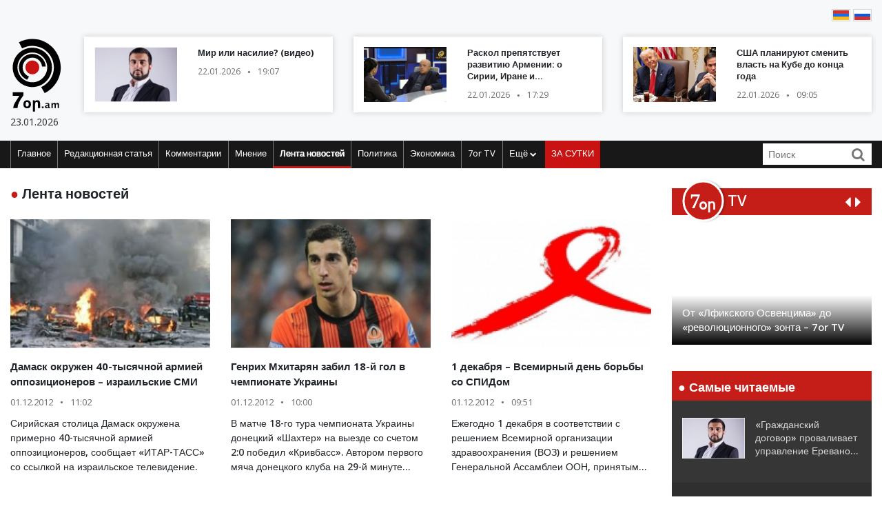

--- FILE ---
content_type: text/html; charset=UTF-8
request_url: https://blog.7or.am/ru/news/category/14/lrahos/page/3364
body_size: 14839
content:
<!DOCTYPE html>
<!--[if lt IE 7]>
<html class="no-js lt-ie9 lt-ie8 lt-ie7"> <![endif]-->
<!--[if IE 7]>
<html class="no-js lt-ie9 lt-ie8"> <![endif]-->
<!--[if IE 8]>
<html class="no-js lt-ie9"> <![endif]-->
<!--[if gt IE 8]><!-->
<html class="no-js">
<!--<![endif]-->

<head>
    <meta charset="utf-8" />
    <meta http-equiv="X-UA-Compatible" content="IE=edge,chrome=1" />
    <title>Лента новостей - Новости Армении</title>

    
    <meta property="og:title" content="Лента новостей" />
                                        
    

    <meta property="og:site_name" content="www.7or.am" />
    <meta property="fb:admins" content="1642310508" />
    <meta property="fb:app_id" content="359645270729720"/>
    <meta name="viewport" content="width=device-width, initial-scale=1.0, maximum-scale=1.0, minimum-scale=1.0, user-scalable=no" />
    <link async rel="stylesheet" type="text/css" href="/css/font-awesome.css" />
    <link rel="apple-touch-icon" sizes="57x57" href="/img/favicons/apple-icon-57x57.png">
	<link rel="apple-touch-icon" sizes="60x60" href="/img/favicons/apple-icon-60x60.png">
	<link rel="apple-touch-icon" sizes="72x72" href="/img/favicons/apple-icon-72x72.png">
	<link rel="apple-touch-icon" sizes="76x76" href="/img/favicons/apple-icon-76x76.png">
	<link rel="apple-touch-icon" sizes="114x114" href="/img/favicons/apple-icon-114x114.png">
	<link rel="apple-touch-icon" sizes="120x120" href="/img/favicons/apple-icon-120x120.png">
	<link rel="apple-touch-icon" sizes="144x144" href="/img/favicons/apple-icon-144x144.png">
	<link rel="apple-touch-icon" sizes="152x152" href="/img/favicons/apple-icon-152x152.png">
	<link rel="apple-touch-icon" sizes="180x180" href="/img/favicons/apple-icon-180x180.png">
	<link rel="icon" type="image/png" sizes="192x192"  href="/img/favicons/android-icon-192x192.png">
	<link rel="icon" type="image/png" sizes="32x32" href="/img/favicons/favicon-32x32.png">
	<link rel="icon" type="image/png" sizes="96x96" href="/img/favicons/favicon-96x96.png">
	<link rel="icon" type="image/png" sizes="16x16" href="/img/favicons/favicon-16x16.png">
	<link rel="manifest" href="/img/favicons/manifest.json">
	<meta name="msapplication-TileColor" content="#ffffff">
	<meta name="msapplication-TileImage" content="/img/favicons/ms-icon-144x144.png">
	<meta name="theme-color" content="#ffffff">
    <!-- <link rel="stylesheet" type="text/css" href="css/bootstrap.css" />-->
    <link async rel="stylesheet" href="https://stackpath.bootstrapcdn.com/bootstrap/4.3.1/css/bootstrap.min.css" integrity="sha384-ggOyR0iXCbMQv3Xipma34MD+dH/1fQ784/j6cY/iJTQUOhcWr7x9JvoRxT2MZw1T" crossorigin="anonymous">
    <link async rel="stylesheet" type="text/css" href="/css/main.css" />
    <link async rel="stylesheet" type="text/css" href="/css/main-print.css" media="print" />
    <link async rel="stylesheet" href="https://cdn.jsdelivr.net/npm/simplebar@4.0.0/dist/simplebar.css">
    <script src="/js/vendor/modernizr-2.6.2-respond-1.1.0.min.js"></script>
    <script src="/js/vendor/jquery-3.4.1.min.js"></script>
    <!-- <script src="js/vendor/jquery-ui-1.11.4.min.js"></script>-->
    <script src="/js/vendor/moment-with-locales.min.js"></script>
    <script src="/js/vendor/bootstrap.min.js"></script>
    <script async src="https://platform.twitter.com/widgets.js" charset="utf-8"></script>
    <!--<script src="//localhost:35729/livereload.js"></script>-->
    <script>
        var myurl = "https://blog.7or.am/ru";
    </script>
    <style>
	.fb-like>span, .fb-like>span>iframe { width:130px !important;}

    </style>
</head>

<body class="page-home">
    <div id="fb-root"></div>
        <!--<script async defer crossorigin="anonymous" src="https://connect.facebook.net/ru_RU/sdk.js#xfbml=1&version=v3.3"></script>-->
    <script async defer crossorigin="anonymous" src="https://connect.facebook.net/ru_RU/sdk.js#xfbml=1&version=v9.0&appId=359645270729720&autoLogAppEvents=1" nonce="gqhFzuxY"></script>
        <!--<div id="fb-root"></div>
<script async defer crossorigin="anonymous" src="https://connect.facebook.net/en_US/sdk.js#xfbml=1&version=v3.3"></script>-->
    <header>
        <section class="headerTop">
            <div class="container">
                                <section class="banner" style="padding-top: 10px;">
                              <!--       <a href="https://www.facebook.com/share/1GoFHwaarn/?mibextid=wwXIfr" target="_blank">
                        <img src="/img/banners/election-2025/banner-top.jpg" class="img-fluid d-none d-md-block d-lg-block" alt="Responsive image">
                        <img src="/img/banners/election-2025/banner-top-mobile.jpg" class="img-fluid d-xl-none d-lg-none d-md-none d-sm-block" alt="Responsive image">
                    </a> -->
                                </section>
                <section class="flags">
                    <div class="fb-like" data-href="https://www.facebook.com/7or.am/" data-width="130" data-layout="button_count" data-action="like" data-size="small" data-show-faces="true" data-share="false"></div>
                                                                                                                                                                                                                                                                                                                                                                                                                                                                                                                                                                                                                                                                                                                                                                                                                                                                                                                                                                                                                                                                                                                        
                        
                                                                <a href="https://blog.7or.am/am/news/category/14/lrahos/page/3364"><img src="/img/svg/7orhy.svg" /></a>                    <a href="https://blog.7or.am/ru/news/category/14/lrahos/page/3364" > <img src="/img/svg/7orru.svg" /></a>                </section>
                <div class="row mt-2 align-items-center">
                    <div class="col-sm-12 col-lg-1">
                        <a href="https://blog.7or.am/ru" title="7or.am" class="logo mobileLogo d-lg-none">
                            <img class="img-fluid" src="/img/svg/7orlogo1.svg" alt="" title="" />
                            <div>
                                <img src="/img/svg/7orlogo2.svg" alt="" title="" />
                                <span>23.01.2026</span>
                            </div>
                        </a>
                        <a href="https://blog.7or.am/ru" class="logo d-none d-lg-block">
                            <img class="img-fluid" src="/img/svg/7orLogo.svg" alt="" title="" />
                            <div>
                                <span>23.01.2026</span>
                            </div>
                        </a>
                    </div>
                    <div class="col-12 d-block d-lg-none">
                        <section class="headerBottom">
                            <div class="menu-container">
                                <ul class="nav">
                                    <li class="nav-item dropdown" id="show-more">
                                        <a class="nav-link" href="#" role="button" aria-haspopup="true" aria-expanded="false"><i class="fa fa-bars"></i></a>
                                        <ul id="smallMenu">
                                            <li>
                                                <form class="form-inline nav-link">
                                                    <div class="input-group">
                                                        <input class="form-control-sm" type="search" placeholder="Որոնում…" aria-label="Search">
                                                        <div class="input-group-append">
                                                            <span class="searchIcon" type="submit"><i class="fa fa-search"></i></span>
                                                        </div>
                                                    </div>
                                                </form>
                                                <button type="button" class="close d-none" aria-label="Close">
                                                    <span aria-hidden="true">&times;</span>
                                                </button>
                                            </li>
                                            <li><a class="nav-link " href="https://blog.7or.am/ru">Главное</a></li>
                                            				                            <li><a class="nav-link" href="https://blog.7or.am/ru/news/category/15/xmbagrakan">Редакционная статья</a></li>
				                            				                            <li><a class="nav-link" href="https://blog.7or.am/ru/news/category/18/meknabanutiun">Комментарии</a></li>
				                            				                            <li><a class="nav-link" href="https://blog.7or.am/ru/news/category/16/karciq">Мнение</a></li>
				                            				                            <li><a class="nav-link" href="https://blog.7or.am/ru/news/category/14/lrahos">Лента новостей</a></li>
				                            				                            <li><a class="nav-link" href="https://blog.7or.am/ru/news/category/7/political">Политика</a></li>
				                            				                            <li><a class="nav-link" href="https://blog.7or.am/ru/news/category/8/tntesakan">Экономика</a></li>
				                            				                            <li><a class="nav-link" href="https://blog.7or.am/ru/news/category/35/7or-tv">7or TV</a></li>
				                            				                            			                                <li><a class="nav-link" href="https://blog.7or.am/ru/news/category/13/tesanyut">Видео</a></li>
			                                			                                <li><a class="nav-link" href="https://blog.7or.am/ru/news/category/20/tesasrah">Видеогалерея</a></li>
			                                			                                <li><a class="nav-link" href="https://blog.7or.am/ru/news/category/19/cur_haeli">Кривое зеркало</a></li>
			                                			                                <li><a class="nav-link" href="https://blog.7or.am/ru/news/category/6/uxix_xostq">Прямая речь</a></li>
			                                			                                <li><a class="nav-link" href="https://blog.7or.am/ru/news/category/9/taracashrjan">Мир</a></li>
			                                			                                <li><a class="nav-link" href="https://blog.7or.am/ru/news/category/17/harcazriuc">Интервью</a></li>
			                                                                        </ul>
                                    </li>
                                    <li class="nav-item flow"><a class="nav-link" href="https://blog.7or.am/ru/news/orvahosq/">ЗА СУТКИ</a></li>
                                </ul>
                            </div>
                        </section>
                    </div>
                    <div class="col-sm-12 col-lg-11">
                        <div class="row">
												<div class="col-sm-12 col-md-4  d-none d-md-block d-lg-block d-xl-block">
                                <a href="https://blog.7or.am/ru/news/view/288433/" class="newsBlock">
                                    <div class="row">
                                        <div class="col-sm-12 col-lg-5 ">
                                            <div class="newsBlockImg">
		                                        <div class="img" style="background-image: url('https://blog.7or.am/images/news/thumb/2026/01/1769098600_3.jpg')" title="Мир или насилие? (видео)">
		                                        </div>
	                                        </div>
                                        </div>
                                        <div class="col-sm-12 col-lg-7">
                                            <div class="newsBlockTitle">
                                                <h2>Мир или насилие? (видео)</h2>
                                                <p class="newsBlockDate d-flex">22.01.2026 <span>&#9679;</span> 19:07</p>
                                            </div>
                                        </div>
                                    </div>
                                </a>
                            </div>
												<div class="col-sm-12 col-md-4  d-none d-md-block d-lg-block d-xl-block">
                                <a href="https://blog.7or.am/ru/news/view/288428/" class="newsBlock">
                                    <div class="row">
                                        <div class="col-sm-12 col-lg-5 ">
                                            <div class="newsBlockImg">
		                                        <div class="img" style="background-image: url('https://blog.7or.am/images/news/thumb/2026/01/1769089443_3.jpg')" title="Раскол препятствует развитию Армении&#58; о Сирии, Иране и внутриполитических вопросах">
		                                        </div>
	                                        </div>
                                        </div>
                                        <div class="col-sm-12 col-lg-7">
                                            <div class="newsBlockTitle">
                                                <h2>Раскол препятствует развитию Армении&#58; о Сирии, Иране и внутриполитических вопросах</h2>
                                                <p class="newsBlockDate d-flex">22.01.2026 <span>&#9679;</span> 17:29</p>
                                            </div>
                                        </div>
                                    </div>
                                </a>
                            </div>
												<div class="col-sm-12 col-md-4  d-none d-md-block d-lg-block d-xl-block">
                                <a href="https://blog.7or.am/ru/news/view/288415/" class="newsBlock">
                                    <div class="row">
                                        <div class="col-sm-12 col-lg-5 ">
                                            <div class="newsBlockImg">
		                                        <div class="img" style="background-image: url('https://blog.7or.am/images/news/thumb/2026/01/1769058641_Безымянный.jpg')" title="США планируют сменить власть на Кубе до конца года">
		                                        </div>
	                                        </div>
                                        </div>
                                        <div class="col-sm-12 col-lg-7">
                                            <div class="newsBlockTitle">
                                                <h2>США планируют сменить власть на Кубе до конца года</h2>
                                                <p class="newsBlockDate d-flex">22.01.2026 <span>&#9679;</span> 09:05</p>
                                            </div>
                                        </div>
                                    </div>
                                </a>
                            </div>
						                        </div>
                    </div>
                </div>
            </div>
        </section>
        <section class="headerBottom d-none d-lg-block">
            <div class="container">
                <div class="menu-container">
                    <ul class="nav">
                        <li class="nav-item "><a class="nav-link " href="https://blog.7or.am/ru" title="Главное">Главное</a></li>
                                                <li class="nav-item "><a class="nav-link" href="https://blog.7or.am/ru/news/category/15/xmbagrakan">Редакционная статья</a></li>
                                                <li class="nav-item "><a class="nav-link" href="https://blog.7or.am/ru/news/category/18/meknabanutiun">Комментарии</a></li>
                                                <li class="nav-item "><a class="nav-link" href="https://blog.7or.am/ru/news/category/16/karciq">Мнение</a></li>
                                                <li class="nav-item active"><a class="nav-link" href="https://blog.7or.am/ru/news/category/14/lrahos">Лента новостей</a></li>
                                                <li class="nav-item "><a class="nav-link" href="https://blog.7or.am/ru/news/category/7/political">Политика</a></li>
                                                <li class="nav-item "><a class="nav-link" href="https://blog.7or.am/ru/news/category/8/tntesakan">Экономика</a></li>
                                                <li class="nav-item "><a class="nav-link" href="https://blog.7or.am/ru/news/category/35/7or-tv">7or TV</a></li>
                                                <li class="nav-item dropdown">
                            <a class="nav-link dropdown-toggle" href="#" id="navbarDropdownMenuLink" role="button"
                               data-toggle="dropdown"
                               aria-haspopup="true" aria-expanded="false">Ещё <i class="fa fa-chevron-down"></i></a>
                            <ul class="dropdown-menu" aria-labelledby="navbarDropdownMenuLink">
                                                                <li><a href="https://blog.7or.am/ru/news/category/7/political">Политика</a></li>
                                                                <li><a href="https://blog.7or.am/ru/news/category/8/tntesakan">Экономика</a></li>
                                                                <li><a href="https://blog.7or.am/ru/news/category/13/tesanyut">Видео</a></li>
                                                                <li><a href="https://blog.7or.am/ru/news/category/20/tesasrah">Видеогалерея</a></li>
                                                                <li><a href="https://blog.7or.am/ru/news/category/19/cur_haeli">Кривое зеркало</a></li>
                                                                <li><a href="https://blog.7or.am/ru/news/category/6/uxix_xostq">Прямая речь</a></li>
                                                                <li><a href="https://blog.7or.am/ru/news/category/9/taracashrjan">Мир</a></li>
                                                                <li><a href="https://blog.7or.am/ru/news/category/17/harcazriuc">Интервью</a></li>
                                                                
                            </ul>
                        </li>
                        <li class="nav-item flow d-none d-sm-block"><a class="nav-link" href="https://blog.7or.am/ru/news/orvahosq/">ЗА СУТКИ</a>
                        </li>
                    </ul>
                    <div class="d-flex col-sm-3 col-lg-2">
                        <form class="form-inline">
                            <div class="input-group">
                                <input class="form-control-sm" type="search" placeholder="Поиск" aria-label="Search">
                                <div class="input-group-append">
                                    <span class="searchIcon" type="submit"><i class="fa fa-search"></i></span>
                                </div>
                            </div>
                        </form>
                    </div>
                </div>
            </div>
        </section>
    </header>
    <script>
        
        $(document).ready(function(){
            $(".searchIcon").click(function() {
                var searchtext = $(this).parents("form").submit();
                return false;
            });
            $('input[type="search"]').parents("form").submit(function(e){
                var searchtext = $(this).find('input[type="search"]').val();
                if (searchtext.length < 3)
                    return false;
                document.location.href = myurl + "/news/search/" + searchtext;
                return false;
            });
        });
        
    </script>
<section class="content inner-content">
	<div class="container">
        <div class="row">
        	<div class="col-12 col-md-8 col-lg-9">
	<section class="commentary ">
    <h2 class="contentTitle"><span>&#9679; </span>  Лента новостей</h2>
    <div class="row">
                <div class="col-12 col-md-4">
    <a href="https://blog.7or.am/ru/news/view/43867/" class="newsBlock">
        <div class="newsImg">
            <div class="img" style="background-image: url('https://blog.7or.am/images/news/big/2012/12/1354345267_damask.jpg')"></div>
        </div>
        
        <div class="newsBlockTitle">
            <h2>Дамаск окружен 40-тысячной армией оппозиционеров – израильские СМИ</h2>
            <p class="newsBlockDate d-flex">01.12.2012 <span>&#9679;</span> 11:02</p>
        </div>
                <div class="newsBlockText">
            <p>Сирийская столица Дамаск окружена примерно 40-тысячной армией оппозиционеров, сообщает «ИТАР-ТАСС» со ссылкой на израильское телевидение.</p>
        </div>
            </a>
</div>
                <div class="col-12 col-md-4">
    <a href="https://blog.7or.am/ru/news/view/43860/" class="newsBlock">
        <div class="newsImg">
            <div class="img" style="background-image: url('https://blog.7or.am/images/news/big/2012/12/1354341652_images.jpg')"></div>
        </div>
        
        <div class="newsBlockTitle">
            <h2>Генрих Мхитарян забил 18-й гол в чемпионате Украины</h2>
            <p class="newsBlockDate d-flex">01.12.2012 <span>&#9679;</span> 10:00</p>
        </div>
                <div class="newsBlockText">
            <p>В матче 18-го тура чемпионата Украины донецкий «Шахтер» на выезде со счетом 2&#58;0 победил «Кривбасс». Автором первого мяча донецкого клуба на 29-й минуте матча стал полузащитник национальной сборной Армении Генрих Мхитарян, который забил свой 18-й гол в текущем сезоне.</p>
        </div>
            </a>
</div>
                <div class="col-12 col-md-4">
    <a href="https://blog.7or.am/ru/news/view/43858/" class="newsBlock">
        <div class="newsImg">
            <div class="img" style="background-image: url('https://blog.7or.am/images/news/big/2012/12/1354340995_images.jpg')"></div>
        </div>
        
        <div class="newsBlockTitle">
            <h2>1 декабря – Всемирный день борьбы со СПИДом</h2>
            <p class="newsBlockDate d-flex">01.12.2012 <span>&#9679;</span> 09:51</p>
        </div>
                <div class="newsBlockText">
            <p>Ежегодно 1 декабря в соответствии с решением Всемирной организации здравоохранения (ВОЗ) и решением Генеральной Ассамблеи ООН, принятыми в 1988 году, отмечается Всемирный день борьбы с синдромом приобретенного иммунодефицита.</p>
        </div>
            </a>
</div>
                <div class="col-12 col-md-4">
    <a href="https://blog.7or.am/ru/news/view/43857/" class="newsBlock">
        <div class="newsImg">
            <div class="img" style="background-image: url('https://blog.7or.am/images/news/big/2012/12/1354340797_images.jpg')"></div>
        </div>
        
        <div class="newsBlockTitle">
            <h2>Таджикистан пообещал разблокировать доступ к «Facebook»</h2>
            <p class="newsBlockDate d-flex">01.12.2012 <span>&#9679;</span> 09:25</p>
        </div>
                <div class="newsBlockText">
            <p>В ближайшие дни доступ к «Facebook» в Таджикистане будет разблокирован. Об этом заявил руководитель службы связи Таджикистана Бег Зухуров после телефонного разговора с основателем социальной сети Марком Цукербергом.</p>
        </div>
            </a>
</div>
                <div class="col-12 col-md-4">
    <a href="https://blog.7or.am/ru/news/view/43846/" class="newsBlock">
        <div class="newsImg">
            <div class="img" style="background-image: url('https://blog.7or.am/images/news/big/2012/11/1354278304_images.jpg')"></div>
        </div>
        
        <div class="newsBlockTitle">
            <h2>Аэропорт Дамаска вернулся к нормальному режиму работы</h2>
            <p class="newsBlockDate d-flex">30.11.2012 <span>&#9679;</span> 16:16</p>
        </div>
                <div class="newsBlockText">
            <p>Международный аэропорт Дамаска, который в четверг не принимал рейсы из-за блокирования повстанцами шоссе к сирийской столице, вернулся к нормальному режиму работы, сообщает газета «Взгляд».</p>
        </div>
            </a>
</div>
                <div class="col-12 col-md-4">
    <a href="https://blog.7or.am/ru/news/view/43842/" class="newsBlock">
        <div class="newsImg">
            <div class="img" style="background-image: url('https://blog.7or.am/images/news/big/2012/11/1354274610_4582783.jpg')"></div>
        </div>
        
        <div class="newsBlockTitle">
            <h2>Обама пополнил список президентов-рыб</h2>
            <p class="newsBlockDate d-flex">30.11.2012 <span>&#9679;</span> 15:26</p>
        </div>
                <div class="newsBlockText">
            <p>Американские зоологи Стив Леймэн и Рик Мейден назвали открытый недавно вид мелких пресноводных рыбок в честь президента США Барака Обамы. Полное название рыбок звучит как «Etheostoma obama».</p>
        </div>
            </a>
</div>
                <div class="col-12 col-md-4">
    <a href="https://blog.7or.am/ru/news/view/43828/" class="newsBlock">
        <div class="newsImg">
            <div class="img" style="background-image: url('https://blog.7or.am/images/news/big/2012/11/1354261313_images.jpg')"></div>
        </div>
        
        <div class="newsBlockTitle">
            <h2>Палестина получила статус государства-наблюдателя в ООН</h2>
            <p class="newsBlockDate d-flex">30.11.2012 <span>&#9679;</span> 11:43</p>
        </div>
                <div class="newsBlockText">
            <p>Генеральная Ассамблея Организации Объединенных Наций большинством голосов присвоила Палестине статус государства-наблюдателя, не являющегося членом ООН. За это проголосовали 138 стран, включая Армению, Россию, Францию и Китай, 9 выступили против, а 41 государство воздержалось. Среди стран, выразивших нейтралитет, Германия и Великобритания.</p>
        </div>
            </a>
</div>
                <div class="col-12 col-md-4">
    <a href="https://blog.7or.am/ru/news/view/43825/" class="newsBlock">
        <div class="newsImg">
            <div class="img" style="background-image: url('https://blog.7or.am/images/news/big/2012/11/1354260218_images.jpg')"></div>
        </div>
        
        <div class="newsBlockTitle">
            <h2>Полиция замалчивает инцидент с участием племянника Сержа Саргсяна?</h2>
            <p class="newsBlockDate d-flex">30.11.2012 <span>&#9679;</span> 11:25</p>
        </div>
                <div class="newsBlockText">
            <p>Для получения разъяснений мы попытались связаться с пресс-службой Полиции. Однако, услышав по какому вопросу мы обращаемся, нам посоветовали позвонить другому представителю пресс-службы Армену Малхасяну, который, в свою очередь, сбрасывал звонки или не отвечал на них.  Отметим также, что информации по данному инциденту странным образом нет и на официальном сайте Полиции РА.</p>
        </div>
            </a>
</div>
                <div class="col-12 col-md-4">
    <a href="https://blog.7or.am/ru/news/view/43824/" class="newsBlock">
        <div class="newsImg">
            <div class="img" style="background-image: url('https://blog.7or.am/img/svg/7orlogo1.svg ')"></div>
        </div>
        
        <div class="newsBlockTitle">
            <h2>США обратятся в СБ ООН, если Иран не начнет сотрудничать с МАГАТЭ</h2>
            <p class="newsBlockDate d-flex">30.11.2012 <span>&#9679;</span> 11:12</p>
        </div>
                <div class="newsBlockText">
            <p>США поднимут рассмотрение вопроса по иранской ядерной программе в Совете безопасности ООН, если Тегеран до марта не начнет сотрудничать с МАГАТЭ по существу, передает агентство «Рейтер».</p>
        </div>
            </a>
</div>
                <div class="col-12 col-md-4">
    <a href="https://blog.7or.am/ru/news/view/43821/" class="newsBlock">
        <div class="newsImg">
            <div class="img" style="background-image: url('https://blog.7or.am/images/news/big/2012/11/1354257563_images.jpg')"></div>
        </div>
        
        <div class="newsBlockTitle">
            <h2>Греция и Кипр могут отказаться от участия в «Евровидении-2013»</h2>
            <p class="newsBlockDate d-flex">30.11.2012 <span>&#9679;</span> 10:42</p>
        </div>
                <div class="newsBlockText">
            <p>Отметим, что международный конкурс песни «Евровидение-2013» пройдет в шведском городе Мальме с 14 по 18 мая 2013 года. От участия в нем из-за финансовых трудностей уже отказались Польша и Португалия.</p>
        </div>
            </a>
</div>
                <div class="col-12 col-md-4">
    <a href="https://blog.7or.am/ru/news/view/43816/" class="newsBlock">
        <div class="newsImg">
            <div class="img" style="background-image: url('https://blog.7or.am/images/news/big/2012/11/1354253938_images.jpg')"></div>
        </div>
        
        <div class="newsBlockTitle">
            <h2>Путин и Алиев обсудили двусторонние отношения</h2>
            <p class="newsBlockDate d-flex">30.11.2012 <span>&#9679;</span> 09:40</p>
        </div>
                <div class="newsBlockText">
            <p>29-го ноября состоялся телефонный разговор между президентами России и Азербайджана Владимиром Путиным и Ильхамом Алиевым, сообщает пресс-служба Кремля.</p>
        </div>
            </a>
</div>
                <div class="col-12 col-md-4">
    <a href="https://blog.7or.am/ru/news/view/43815/" class="newsBlock">
        <div class="newsImg">
            <div class="img" style="background-image: url('https://blog.7or.am/images/news/big/2012/11/1354253531_images.jpg')"></div>
        </div>
        
        <div class="newsBlockTitle">
            <h2>Сегодня  в Ереване пройдет саммит лидеров «Восточного партнерства» ЕНП</h2>
            <p class="newsBlockDate d-flex">30.11.2012 <span>&#9679;</span> 09:33</p>
        </div>
                <div class="newsBlockText">
            <p>В саммите примут участие президент Армении Серж Саргсян, президент Грузии Михаил Саакашвили, премьер-министр Молдовы Владимир Филат, председатель ЕНП Вильфред Мартенс и председатель Еврокомиссии Жозе Мануэль Баррозу.</p>
        </div>
            </a>
</div>
                <div class="col-12 col-md-4">
    <a href="https://blog.7or.am/ru/news/view/43811/" class="newsBlock">
        <div class="newsImg">
            <div class="img" style="background-image: url('https://blog.7or.am/images/news/big/2012/11/1354222137_1354115325_image.jpg')"></div>
        </div>
        
        <div class="newsBlockTitle">
            <h2>Новые подробности инцидента между племянником Сержа Саргсяна и братом Хачатура Сукиасяна</h2>
            <p class="newsBlockDate d-flex">30.11.2012 <span>&#9679;</span> 00:34</p>
        </div>
                <div class="newsBlockText">
            <p>По имеющейся у нас информации, сопровождавшие Нарека Саргсяна вели себя довольно нагло. Перебранка из-за места для парковки автомобиля переросла в драку, во время которой люди из окружения племянника Сержа Саргсяна применили огнестрельное оружие.  Ранение в ногу получил брат Хачатура Сукиасяна – Эдуард Сукиасян. Ранение в голову получил брат покойного начальника охраны Вано Сирадегяна – Сурена Сируняна – «Мисик».</p>
        </div>
            </a>
</div>
                <div class="col-12 col-md-4">
    <a href="https://blog.7or.am/ru/news/view/43812/" class="newsBlock">
        <div class="newsImg">
            <div class="img" style="background-image: url('https://blog.7or.am/images/news/big/2012/11/1354252758_images.jpg')"></div>
        </div>
        
        <div class="newsBlockTitle">
            <h2>Племянник Сержа Саргсяна выписан из больницы</h2>
            <p class="newsBlockDate d-flex">29.11.2012 <span>&#9679;</span> 23:21</p>
        </div>
                <div class="newsBlockText">
            <p>Племянник президента РА Сержа Саргсяна – Нарек Саргсян, попавший в ДТП, вчера утром был выписан из медицинского центра «Наири». Нарек в результате аварии получил растяжение мышцы ноги. Об этом сообщила администрация медцентра.</p>
        </div>
            </a>
</div>
                <div class="col-12 col-md-4">
    <a href="https://blog.7or.am/ru/news/view/43802/" class="newsBlock">
        <div class="newsImg">
            <div class="img" style="background-image: url('https://blog.7or.am/images/news/big/2012/11/1354195055_hak6001322808787.jpg')"></div>
        </div>
        
        <div class="newsBlockTitle">
            <h2>АНК готов обратиться в Конституционный суд</h2>
            <p class="newsBlockDate d-flex">29.11.2012 <span>&#9679;</span> 16:05</p>
        </div>
                <div class="newsBlockText">
            <p>Сегодня во время встречи с журналистами руководитель парламентской фракции АНК Левон Зурабян публично подписал бланк обращения в Конституционный суд. Оппозиция предлагает КС признать 4-й пункт 44-й ст. (о проведении внеочередной сессии или заседания) Регламента НС  противоречащим ст.70 и 71 Конституции РА.</p>
        </div>
            </a>
</div>
                <div class="col-12 col-md-4">
    <a href="https://blog.7or.am/ru/news/view/43800/" class="newsBlock">
        <div class="newsImg">
            <div class="img" style="background-image: url('https://blog.7or.am/images/news/big/2012/11/1354189318_images.jpg')"></div>
        </div>
        
        <div class="newsBlockTitle">
            <h2>Тем, кого нервирует молчание Гагика Царукяна, советую поберечь здоровье – Ивета Тоноян</h2>
            <p class="newsBlockDate d-flex">29.11.2012 <span>&#9679;</span> 15:42</p>
        </div>
                <div class="newsBlockText">
            <p>«По меньшей мере, было бы странно, если один кандидат в президенты выдвигал ультиматум другому потенциальному кандидату. Кроме того, сроки выдвижения кандидатуры на президентские выборы четко определены законодательством РА, и именно в этом контексте ППА во главе с Гагиком Царукяном в ближайшее время сделает публичное заявление о формате своего участия на выборах».</p>
        </div>
            </a>
</div>
                <div class="col-12 col-md-4">
    <a href="https://blog.7or.am/ru/news/view/43799/" class="newsBlock">
        <div class="newsImg">
            <div class="img" style="background-image: url('https://blog.7or.am/images/news/big/2012/11/1354188739_images.jpg')"></div>
        </div>
        
        <div class="newsBlockTitle">
            <h2>Азербайджан продолжает оставаться угрозой для региона - замглавы МИД Армении</h2>
            <p class="newsBlockDate d-flex">29.11.2012 <span>&#9679;</span> 15:34</p>
        </div>
                <div class="newsBlockText">
            <p>«Азербайджан продолжает оставаться угрозой для региона. Именно эта страна в течение продолжительного периода времени отвергает мирные механизмы карабахского урегулирования, предлагаемые Минской группой ОБСЕ, именно эта страна постоянно нарушает режим прекращения огня на линии соприкосновения сил, варварски разрушает находящиеся на его территории памятники армянского культурного наследия».</p>
        </div>
            </a>
</div>
                <div class="col-12 col-md-4">
    <a href="https://blog.7or.am/ru/news/view/43797/" class="newsBlock">
        <div class="newsImg">
            <div class="img" style="background-image: url('https://blog.7or.am/images/news/big/2012/11/1354186532_images.jpg')"></div>
        </div>
        
        <div class="newsBlockTitle">
            <h2>Мэр Гюмри принял чрезвычайного и полномочного посла Франции в Армении</h2>
            <p class="newsBlockDate d-flex">29.11.2012 <span>&#9679;</span> 14:58</p>
        </div>
                <div class="newsBlockText">
            <p>Затем стороны перешли к обмену мнениями вокруг отдельных вопросов, коснулись также перспективы двухсторонних отношений между Гюмри и одним из городов Франции.</p>
        </div>
            </a>
</div>
            </div>
</section>
<section class="custom-pagination">
	<ul>
		<li ><a href="https://blog.7or.am/ru/news/category/14/lrahos/page/1">1</a></li>
		            <li>...</li>
                        <li ><a href="https://blog.7or.am/ru/news/category/14/lrahos/page/3355">3355</a></li>
                <li ><a href="https://blog.7or.am/ru/news/category/14/lrahos/page/3356">3356</a></li>
                <li ><a href="https://blog.7or.am/ru/news/category/14/lrahos/page/3357">3357</a></li>
                <li ><a href="https://blog.7or.am/ru/news/category/14/lrahos/page/3358">3358</a></li>
                <li ><a href="https://blog.7or.am/ru/news/category/14/lrahos/page/3359">3359</a></li>
                <li ><a href="https://blog.7or.am/ru/news/category/14/lrahos/page/3360">3360</a></li>
                <li ><a href="https://blog.7or.am/ru/news/category/14/lrahos/page/3361">3361</a></li>
                <li ><a href="https://blog.7or.am/ru/news/category/14/lrahos/page/3362">3362</a></li>
                <li ><a href="https://blog.7or.am/ru/news/category/14/lrahos/page/3363">3363</a></li>
                <li class="selected"><a href="https://blog.7or.am/ru/news/category/14/lrahos/page/3364">3364</a></li>
                <li ><a href="https://blog.7or.am/ru/news/category/14/lrahos/page/3365">3365</a></li>
                <li ><a href="https://blog.7or.am/ru/news/category/14/lrahos/page/3366">3366</a></li>
                <li ><a href="https://blog.7or.am/ru/news/category/14/lrahos/page/3367">3367</a></li>
                <li ><a href="https://blog.7or.am/ru/news/category/14/lrahos/page/3368">3368</a></li>
                <li ><a href="https://blog.7or.am/ru/news/category/14/lrahos/page/3369">3369</a></li>
                <li ><a href="https://blog.7or.am/ru/news/category/14/lrahos/page/3370">3370</a></li>
                <li ><a href="https://blog.7or.am/ru/news/category/14/lrahos/page/3371">3371</a></li>
                <li ><a href="https://blog.7or.am/ru/news/category/14/lrahos/page/3372">3372</a></li>
                <li ><a href="https://blog.7or.am/ru/news/category/14/lrahos/page/3373">3373</a></li>
                <li ><a href="https://blog.7or.am/ru/news/category/14/lrahos/page/3374">3374</a></li>
                        <li>...</li>
                <li><a href="https://blog.7or.am/ru/news/category/14/lrahos/page/4259">4259</a></li>
	</ul>
</section>
			</div>
			<div class="col-12 col-md-4 col-lg-3">
				<section class="sidebar">
                    <div id="carouselControls" class="carousel slide" data-interval="false">
        <div class="carousel-inner">
            <div class="carousel-header">
                <script src="https://apis.google.com/js/platform.js"></script>
                <div class="logo-label">
                    <a href="https://blog.7or.am/ru/news/category/35/7or-tv">
                        <img src="/img/svg/7ortv.svg" alt="logo">
                    </a>
                        <h2> TV</h2>
                </div>
                <div class="carousel-controls">
                    <a class="" href="#carouselControls" role="button" data-slide="prev">
                        <!--<span class="carousel-control-prev-icon" aria-hidden="true"></span>-->
                        <i class="fa fa-caret-left"></i>
                        <span class="sr-only">Previous</span>
                    </a>
                    <a class="" href="#carouselControls" role="button" data-slide="next">
                        <i class="fa fa-caret-right"></i>
                        <span class="sr-only">Next</span>
                    </a>
                </div>
                <div class="g-ytsubscribe" data-channelid="UCPa14mBWNioWR3aBSsOShCA" data-layout="default" data-count="hidden"></div>
            </div>

                            <div class="carousel-item item active">
                    <iframe data-url="https://www.youtube.com/embed/VjrEPqdYoLs?rel=0&autoplay=1&mute=1" width="266" height="190" src="https://www.youtube.com/embed/VjrEPqdYoLs?rel=0&autoplay=1&mute=1" frameborder="0" allow="accelerometer;  encrypted-media; gyroscope; picture-in-picture" allowfullscreen></iframe>

                    <!-- div class="fb-video" data-href="https://www.facebook.com/facebook/videos/VjrEPqdYoLs/" data-width="266" data-show-text="false" data-allowfullscreen

="true" data-autoplay="true">
                    </div-->
                    <div class="carousel-caption">
                        <h5>От «Лфикского Освенцима» до «революционного» зонта – 7or TV</h5>
                    </div>
                </div>
                            <div class="carousel-item item ">
                    <iframe data-url="https://www.youtube.com/embed/r-bQl-nEc04?rel=0&autoplay=1&mute=1" width="266" height="190" src="https://www.youtube.com/embed/r-bQl-nEc04?rel=0&autoplay=1&mute=1" frameborder="0" allow="accelerometer;  encrypted-media; gyroscope; picture-in-picture" allowfullscreen></iframe>

                    <!-- div class="fb-video" data-href="https://www.facebook.com/facebook/videos/r-bQl-nEc04/" data-width="266" data-show-text="false" data-allowfullscreen

="true" data-autoplay="true">
                    </div-->
                    <div class="carousel-caption">
                        <h5>Как Никол предал Арцах и Армению и обманул армянский народ – 7or TV</h5>
                    </div>
                </div>
                            <div class="carousel-item item ">
                    <iframe data-url="https://www.youtube.com/embed/Fx1z54FPt2c?rel=0&autoplay=1&mute=1" width="266" height="190" src="https://www.youtube.com/embed/Fx1z54FPt2c?rel=0&autoplay=1&mute=1" frameborder="0" allow="accelerometer;  encrypted-media; gyroscope; picture-in-picture" allowfullscreen></iframe>

                    <!-- div class="fb-video" data-href="https://www.facebook.com/facebook/videos/Fx1z54FPt2c/" data-width="266" data-show-text="false" data-allowfullscreen

="true" data-autoplay="true">
                    </div-->
                    <div class="carousel-caption">
                        <h5>Николовская ложь (ретро) – 7or TV</h5>
                    </div>
                </div>
                            <div class="carousel-item item ">
                    <iframe data-url="https://www.youtube.com/embed/soZH997eJ8k?rel=0&autoplay=1&mute=1" width="266" height="190" src="https://www.youtube.com/embed/soZH997eJ8k?rel=0&autoplay=1&mute=1" frameborder="0" allow="accelerometer;  encrypted-media; gyroscope; picture-in-picture" allowfullscreen></iframe>

                    <!-- div class="fb-video" data-href="https://www.facebook.com/facebook/videos/soZH997eJ8k/" data-width="266" data-show-text="false" data-allowfullscreen

="true" data-autoplay="true">
                    </div-->
                    <div class="carousel-caption">
                        <h5>Николовские «отмазки» на тему войны и жертв – 7or TV</h5>
                    </div>
                </div>
                            <div class="carousel-item item ">
                    <iframe data-url="https://www.youtube.com/embed/wqq5Au2Vzww?rel=0&autoplay=1&mute=1" width="266" height="190" src="https://www.youtube.com/embed/wqq5Au2Vzww?rel=0&autoplay=1&mute=1" frameborder="0" allow="accelerometer;  encrypted-media; gyroscope; picture-in-picture" allowfullscreen></iframe>

                    <!-- div class="fb-video" data-href="https://www.facebook.com/facebook/videos/wqq5Au2Vzww/" data-width="266" data-show-text="false" data-allowfullscreen

="true" data-autoplay="true">
                    </div-->
                    <div class="carousel-caption">
                        <h5>Чучело Эрдогана – 7or TV</h5>
                    </div>
                </div>
                    </div>
    </div>                <section class="most-read ">
    <h2 class="sidebarTitle"><span>&#9679;</span> Самые читаемые</h2>
    <div></div>
        <div class="sidebarNewsBlock">
        <div class="row">
            <div class="col-5">
                <div class="newsBlockImg">
                    <img class="img-fluid" src="https://blog.7or.am/images/news/thumb/2026/01/1768989738_3.jpg" alt="headerImg" />
                </div>
            </div>
            <div class="col-7">
                <div class="newsBlockTitle">
                    <h2><a href="https://blog.7or.am/ru/news/view/288398/">«Гражданский договор» проваливает управление Ереваном (видео)</a></h2>
                </div>
            </div>
        </div>
    </div>
        <div class="sidebarNewsBlock">
        <div class="row">
            <div class="col-5">
                <div class="newsBlockImg">
                    <img class="img-fluid" src="https://blog.7or.am/images/news/thumb/2026/01/1768908767_3.jpg" alt="headerImg" />
                </div>
            </div>
            <div class="col-7">
                <div class="newsBlockTitle">
                    <h2><a href="https://blog.7or.am/ru/news/view/288376/">Никол, ты увидишь, что тебе сделают пенсионеры – Ерванд Бозоян (видео)</a></h2>
                </div>
            </div>
        </div>
    </div>
        <div class="sidebarNewsBlock">
        <div class="row">
            <div class="col-5">
                <div class="newsBlockImg">
                    <img class="img-fluid" src="https://blog.7or.am/images/news/thumb/2026/01/1768643896_77.jpg" alt="headerImg" />
                </div>
            </div>
            <div class="col-7">
                <div class="newsBlockTitle">
                    <h2><a href="https://blog.7or.am/ru/news/view/288316/">Николовская «бархатная» арифметика</a></h2>
                </div>
            </div>
        </div>
    </div>
        <div class="sidebarNewsBlock">
        <div class="row">
            <div class="col-5">
                <div class="newsBlockImg">
                    <img class="img-fluid" src="https://blog.7or.am/images/news/thumb/2026/01/1768557668_BeFunky-collage4 - 2026-01-16T140102.940.jpg" alt="headerImg" />
                </div>
            </div>
            <div class="col-7">
                <div class="newsBlockTitle">
                    <h2><a href="https://blog.7or.am/ru/news/view/288295/">Почему «Гражданский договор» стал нем как рыба (видео)</a></h2>
                </div>
            </div>
        </div>
    </div>
        <div class="sidebarNewsBlock">
        <div class="row">
            <div class="col-5">
                <div class="newsBlockImg">
                    <img class="img-fluid" src="https://blog.7or.am/images/news/thumb/2026/01/1768551047_BeFunky-collage4 - 2026-01-16T121031.438.jpg" alt="headerImg" />
                </div>
            </div>
            <div class="col-7">
                <div class="newsBlockTitle">
                    <h2><a href="https://blog.7or.am/ru/news/view/288289/">Либо голосуете за Армению, либо – за Анкару и Баку</a></h2>
                </div>
            </div>
        </div>
    </div>
        <div class="sidebarNewsBlock">
        <div class="row">
            <div class="col-5">
                <div class="newsBlockImg">
                    <img class="img-fluid" src="https://blog.7or.am/images/news/thumb/2026/01/1768477045_3.jpg" alt="headerImg" />
                </div>
            </div>
            <div class="col-7">
                <div class="newsBlockTitle">
                    <h2><a href="https://blog.7or.am/ru/news/view/288275/">Андраник Теванян&#58; «Никол – чужой среди своих и свой среди чужих» (видео)</a></h2>
                </div>
            </div>
        </div>
    </div>
    </section>                <section class="news-flow">
    <h2 class="sidebarTitle"><span>&#9679;</span> <a href="https://blog.7or.am/ru/news/category/14/lrahos">ЛЕНТА НОВОСТЕЙ</a></h2>
    <div class="flowContainer">
        <div data-simplebar data-simplebar-auto-hide="false">
                        <div class="newsBlock">
                <div class="row">
                    <div class="col-5">
                        <div class="newsBlockImg">
                            <img class="img-fluid" src="https://blog.7or.am/images/news/thumb/2026/01/1769082494_iu700.jpg" alt="headerImg" />
                        </div>
                    </div>
                    <div class="col-7">
                        <div class="newsBlockTitle">
                            <h2><a href="https://blog.7or.am/ru/news/view/288426/">В Давосе учрежден «Совет мира»</a>
                            </h2>
                            <p class="newsBlockDate d-flex">22.01.2026 <span>&#9679;</span> 16:10</p>
                        </div>
                    </div>
                </div>
            </div>
                        <div class="newsBlock">
                <div class="row">
                    <div class="col-5">
                        <div class="newsBlockImg">
                            <img class="img-fluid" src="https://blog.7or.am/images/news/thumb/2026/01/1769080305_3.jpg" alt="headerImg" />
                        </div>
                    </div>
                    <div class="col-7">
                        <div class="newsBlockTitle">
                            <h2><a href="https://blog.7or.am/ru/news/view/288424/">Собрание епископов не должно срываться по ложным и необоснованным причинам – Первопрестольный Святой Эчмиадзин</a>
                            </h2>
                            <p class="newsBlockDate d-flex">22.01.2026 <span>&#9679;</span> 15:10</p>
                        </div>
                    </div>
                </div>
            </div>
                        <div class="newsBlock">
                <div class="row">
                    <div class="col-5">
                        <div class="newsBlockImg">
                            <img class="img-fluid" src="https://blog.7or.am/images/news/thumb/2026/01/1769074361_original-147g.jpg" alt="headerImg" />
                        </div>
                    </div>
                    <div class="col-7">
                        <div class="newsBlockTitle">
                            <h2><a href="https://blog.7or.am/ru/news/view/288423/">Генсек НАТО призвал европейцев повышать военные расходы и не беспокоиться о Гренландии</a>
                            </h2>
                            <p class="newsBlockDate d-flex">22.01.2026 <span>&#9679;</span> 13:28</p>
                        </div>
                    </div>
                </div>
            </div>
                        <div class="newsBlock">
                <div class="row">
                    <div class="col-5">
                        <div class="newsBlockImg">
                            <img class="img-fluid" src="https://blog.7or.am/images/news/thumb/2026/01/1769072689_20220916_gaf_x99_173 copy.jpg" alt="headerImg" />
                        </div>
                    </div>
                    <div class="col-7">
                        <div class="newsBlockTitle">
                            <h2><a href="https://blog.7or.am/ru/news/view/288418/">Карен Хачанов повторил достижение Роджера Федерера на AusOpen</a>
                            </h2>
                            <p class="newsBlockDate d-flex">22.01.2026 <span>&#9679;</span> 12:59</p>
                        </div>
                    </div>
                </div>
            </div>
                        <div class="newsBlock">
                <div class="row">
                    <div class="col-5">
                        <div class="newsBlockImg">
                            <img class="img-fluid" src="https://blog.7or.am/images/news/thumb/2026/01/1769059689_20220916_gaf_x99_173 copy.jpg" alt="headerImg" />
                        </div>
                    </div>
                    <div class="col-7">
                        <div class="newsBlockTitle">
                            <h2><a href="https://blog.7or.am/ru/news/view/288417/">Трамп принял просьбу Си Цзиньпина не называть COVID-19 китайским вирусом</a>
                            </h2>
                            <p class="newsBlockDate d-flex">22.01.2026 <span>&#9679;</span> 11:24</p>
                        </div>
                    </div>
                </div>
            </div>
                        <div class="newsBlock">
                <div class="row">
                    <div class="col-5">
                        <div class="newsBlockImg">
                            <img class="img-fluid" src="https://blog.7or.am/images/news/thumb/2026/01/1769059386_Безымянный.jpg" alt="headerImg" />
                        </div>
                    </div>
                    <div class="col-7">
                        <div class="newsBlockTitle">
                            <h2><a href="https://blog.7or.am/ru/news/view/288416/">Власти Гренландии призвали население сделать запасы провизии на 5 дней</a>
                            </h2>
                            <p class="newsBlockDate d-flex">22.01.2026 <span>&#9679;</span> 10:14</p>
                        </div>
                    </div>
                </div>
            </div>
                        <div class="newsBlock">
                <div class="row">
                    <div class="col-5">
                        <div class="newsBlockImg">
                            <img class="img-fluid" src="https://blog.7or.am/images/news/thumb/2026/01/1769058641_Безымянный.jpg" alt="headerImg" />
                        </div>
                    </div>
                    <div class="col-7">
                        <div class="newsBlockTitle">
                            <h2><a href="https://blog.7or.am/ru/news/view/288415/">США планируют сменить власть на Кубе до конца года</a>
                            </h2>
                            <p class="newsBlockDate d-flex">22.01.2026 <span>&#9679;</span> 09:05</p>
                        </div>
                    </div>
                </div>
            </div>
                        <div class="newsBlock">
                <div class="row">
                    <div class="col-5">
                        <div class="newsBlockImg">
                            <img class="img-fluid" src="https://blog.7or.am/images/news/thumb/2026/01/1768999855_916cffbd555cccf1ad2637b6c087df0a.jpg" alt="headerImg" />
                        </div>
                    </div>
                    <div class="col-7">
                        <div class="newsBlockTitle">
                            <h2><a href="https://blog.7or.am/ru/news/view/288403/">Россия отказалась возвращать США долги Российской империи</a>
                            </h2>
                            <p class="newsBlockDate d-flex">21.01.2026 <span>&#9679;</span> 16:46</p>
                        </div>
                    </div>
                </div>
            </div>
                        <div class="newsBlock">
                <div class="row">
                    <div class="col-5">
                        <div class="newsBlockImg">
                            <img class="img-fluid" src="https://blog.7or.am/images/news/thumb/2026/01/1768996053_Безымянный.jpg" alt="headerImg" />
                        </div>
                    </div>
                    <div class="col-7">
                        <div class="newsBlockTitle">
                            <h2><a href="https://blog.7or.am/ru/news/view/288401/">Президент Финляндии заявил о создании Европой более сильного НАТО</a>
                            </h2>
                            <p class="newsBlockDate d-flex">21.01.2026 <span>&#9679;</span> 15:33</p>
                        </div>
                    </div>
                </div>
            </div>
                        <div class="newsBlock">
                <div class="row">
                    <div class="col-5">
                        <div class="newsBlockImg">
                            <img class="img-fluid" src="https://blog.7or.am/images/news/thumb/2026/01/1768967552_1768964198031243_1J4a9shU.jpg" alt="headerImg" />
                        </div>
                    </div>
                    <div class="col-7">
                        <div class="newsBlockTitle">
                            <h2><a href="https://blog.7or.am/ru/news/view/288388/">В телах погибших в Иране детей найдены израильские пули – ТАСС</a>
                            </h2>
                            <p class="newsBlockDate d-flex">21.01.2026 <span>&#9679;</span> 12:15</p>
                        </div>
                    </div>
                </div>
            </div>
                        <div class="newsBlock">
                <div class="row">
                    <div class="col-5">
                        <div class="newsBlockImg">
                            <img class="img-fluid" src="https://blog.7or.am/images/news/thumb/2026/01/1768966818_2026-01-12T180253Z_460060072_RC2PZIA6MVX7_RTRMADP_3_IRAN-ECONOMY-PROTESTS.JPG.jpg" alt="headerImg" />
                        </div>
                    </div>
                    <div class="col-7">
                        <div class="newsBlockTitle">
                            <h2><a href="https://blog.7or.am/ru/news/view/288386/">США захватили в Карибском море 7-ой танкер с венесуэльской нефтью</a>
                            </h2>
                            <p class="newsBlockDate d-flex">21.01.2026 <span>&#9679;</span> 11:35</p>
                        </div>
                    </div>
                </div>
            </div>
                        <div class="newsBlock">
                <div class="row">
                    <div class="col-5">
                        <div class="newsBlockImg">
                            <img class="img-fluid" src="https://blog.7or.am/images/news/thumb/2026/01/1768966412_d73d5a0c1421d9a3060cf045cfbd8955.jpg" alt="headerImg" />
                        </div>
                    </div>
                    <div class="col-7">
                        <div class="newsBlockTitle">
                            <h2><a href="https://blog.7or.am/ru/news/view/288385/">Иран пригрозил США «сокрушительным ответом» на военные действия против иранских властей</a>
                            </h2>
                            <p class="newsBlockDate d-flex">21.01.2026 <span>&#9679;</span> 10:26</p>
                        </div>
                    </div>
                </div>
            </div>
                        <div class="newsBlock">
                <div class="row">
                    <div class="col-5">
                        <div class="newsBlockImg">
                            <img class="img-fluid" src="https://blog.7or.am/images/news/thumb/2026/01/1768967256_Безымянный.jpg" alt="headerImg" />
                        </div>
                    </div>
                    <div class="col-7">
                        <div class="newsBlockTitle">
                            <h2><a href="https://blog.7or.am/ru/news/view/288387/">Европа может согласиться передать Гренландию в угоду США – «Bloomberg»</a>
                            </h2>
                            <p class="newsBlockDate d-flex">21.01.2026 <span>&#9679;</span> 09:41</p>
                        </div>
                    </div>
                </div>
            </div>
                        <div class="newsBlock">
                <div class="row">
                    <div class="col-5">
                        <div class="newsBlockImg">
                            <img class="img-fluid" src="https://blog.7or.am/images/news/thumb/2026/01/1768972758_3.jpg" alt="headerImg" />
                        </div>
                    </div>
                    <div class="col-7">
                        <div class="newsBlockTitle">
                            <h2><a href="https://blog.7or.am/ru/news/view/288389/">Ереванцы боятся выходить из дома&#58; улицы и тротуары, кое-как очищенные от обильного снега (видео)</a>
                            </h2>
                            <p class="newsBlockDate d-flex">21.01.2026 <span>&#9679;</span> 09:18</p>
                        </div>
                    </div>
                </div>
            </div>
                        <div class="newsBlock">
                <div class="row">
                    <div class="col-5">
                        <div class="newsBlockImg">
                            <img class="img-fluid" src="https://blog.7or.am/images/news/thumb/2026/01/1768918351_711866_O.png" alt="headerImg" />
                        </div>
                    </div>
                    <div class="col-7">
                        <div class="newsBlockTitle">
                            <h2><a href="https://blog.7or.am/ru/news/view/288381/">Макрон обвинил США в желании ослабить Европу</a>
                            </h2>
                            <p class="newsBlockDate d-flex">20.01.2026 <span>&#9679;</span> 18:06</p>
                        </div>
                    </div>
                </div>
            </div>
                        <div class="newsBlock">
                <div class="row">
                    <div class="col-5">
                        <div class="newsBlockImg">
                            <img class="img-fluid" src="https://blog.7or.am/images/news/thumb/2026/01/1768911028_3.jpg" alt="headerImg" />
                        </div>
                    </div>
                    <div class="col-7">
                        <div class="newsBlockTitle">
                            <h2><a href="https://blog.7or.am/ru/news/view/288377/">Гагик Саркисян сложил полномочия президента Федерации лыжного спорта Армении (видео)</a>
                            </h2>
                            <p class="newsBlockDate d-flex">20.01.2026 <span>&#9679;</span> 16:06</p>
                        </div>
                    </div>
                </div>
            </div>
                        <div class="newsBlock">
                <div class="row">
                    <div class="col-5">
                        <div class="newsBlockImg">
                            <img class="img-fluid" src="https://blog.7or.am/images/news/thumb/2026/01/1768908340_3.jpg" alt="headerImg" />
                        </div>
                    </div>
                    <div class="col-7">
                        <div class="newsBlockTitle">
                            <h2><a href="https://blog.7or.am/ru/news/view/288375/">Иереев принуждают перейти на сторону епископа Сарояна – заявление Масиацотнской епархии</a>
                            </h2>
                            <p class="newsBlockDate d-flex">20.01.2026 <span>&#9679;</span> 15:24</p>
                        </div>
                    </div>
                </div>
            </div>
                        <div class="newsBlock">
                <div class="row">
                    <div class="col-5">
                        <div class="newsBlockImg">
                            <img class="img-fluid" src="https://blog.7or.am/images/news/thumb/2026/01/1768905830_3.jpg" alt="headerImg" />
                        </div>
                    </div>
                    <div class="col-7">
                        <div class="newsBlockTitle">
                            <h2><a href="https://blog.7or.am/ru/news/view/288374/">Членство Армении и в ЕС, и в ЕАЭС невозможно – Лавров (видео)</a>
                            </h2>
                            <p class="newsBlockDate d-flex">20.01.2026 <span>&#9679;</span> 13:58</p>
                        </div>
                    </div>
                </div>
            </div>
                        <div class="newsBlock">
                <div class="row">
                    <div class="col-5">
                        <div class="newsBlockImg">
                            <img class="img-fluid" src="https://blog.7or.am/images/news/thumb/2026/01/1768891693_Безымянный.jpg" alt="headerImg" />
                        </div>
                    </div>
                    <div class="col-7">
                        <div class="newsBlockTitle">
                            <h2><a href="https://blog.7or.am/ru/news/view/288372/">Самолеты ВС США отправились в Гренландию на фоне угроз Трампа</a>
                            </h2>
                            <p class="newsBlockDate d-flex">20.01.2026 <span>&#9679;</span> 11:15</p>
                        </div>
                    </div>
                </div>
            </div>
                        <div class="newsBlock">
                <div class="row">
                    <div class="col-5">
                        <div class="newsBlockImg">
                            <img class="img-fluid" src="https://blog.7or.am/images/news/thumb/2026/01/1768891400_AP_19157411356026-pic905-895x505-20107.jpg" alt="headerImg" />
                        </div>
                    </div>
                    <div class="col-7">
                        <div class="newsBlockTitle">
                            <h2><a href="https://blog.7or.am/ru/news/view/288371/">Трамп заявил о скором уходе Макрона с президентского поста</a>
                            </h2>
                            <p class="newsBlockDate d-flex">20.01.2026 <span>&#9679;</span> 10:38</p>
                        </div>
                    </div>
                </div>
            </div>
                        <div class="newsBlock">
                <div class="row">
                    <div class="col-5">
                        <div class="newsBlockImg">
                            <img class="img-fluid" src="https://blog.7or.am/images/news/thumb/2026/01/1768833223_3.jpg" alt="headerImg" />
                        </div>
                    </div>
                    <div class="col-7">
                        <div class="newsBlockTitle">
                            <h2><a href="https://blog.7or.am/ru/news/view/288360/">Собрание епископов состоится 16-19 февраля в австрийском городе Санкт-Пельтен</a>
                            </h2>
                            <p class="newsBlockDate d-flex">19.01.2026 <span>&#9679;</span> 18:31</p>
                        </div>
                    </div>
                </div>
            </div>
                        <div class="newsBlock">
                <div class="row">
                    <div class="col-5">
                        <div class="newsBlockImg">
                            <img class="img-fluid" src="https://blog.7or.am/images/news/thumb/2026/01/1768823210_3.jpg" alt="headerImg" />
                        </div>
                    </div>
                    <div class="col-7">
                        <div class="newsBlockTitle">
                            <h2><a href="https://blog.7or.am/ru/news/view/288356/">Камо Цуцулян назначен начальником полиции, Арам Казарян – директором Спасательной службы</a>
                            </h2>
                            <p class="newsBlockDate d-flex">19.01.2026 <span>&#9679;</span> 15:36</p>
                        </div>
                    </div>
                </div>
            </div>
                        <div class="newsBlock">
                <div class="row">
                    <div class="col-5">
                        <div class="newsBlockImg">
                            <img class="img-fluid" src="https://blog.7or.am/images/news/thumb/2026/01/1768823291_3.jpg" alt="headerImg" />
                        </div>
                    </div>
                    <div class="col-7">
                        <div class="newsBlockTitle">
                            <h2><a href="https://blog.7or.am/ru/news/view/288353/">О николовских страхах (видео)</a>
                            </h2>
                            <p class="newsBlockDate d-flex">19.01.2026 <span>&#9679;</span> 15:24</p>
                        </div>
                    </div>
                </div>
            </div>
                        <div class="newsBlock">
                <div class="row">
                    <div class="col-5">
                        <div class="newsBlockImg">
                            <img class="img-fluid" src="https://blog.7or.am/images/news/thumb/2026/01/1768817065_347685402565044.jpeg" alt="headerImg" />
                        </div>
                    </div>
                    <div class="col-7">
                        <div class="newsBlockTitle">
                            <h2><a href="https://blog.7or.am/ru/news/view/288351/">Трамп объяснил свою позицию по Гренландии тем, что ему не дали Нобелевскую премию</a>
                            </h2>
                            <p class="newsBlockDate d-flex">19.01.2026 <span>&#9679;</span> 14:00</p>
                        </div>
                    </div>
                </div>
            </div>
                        <div class="newsBlock">
                <div class="row">
                    <div class="col-5">
                        <div class="newsBlockImg">
                            <img class="img-fluid" src="https://blog.7or.am/images/news/thumb/2026/01/1768811394_Capture-3-1024x580.png" alt="headerImg" />
                        </div>
                    </div>
                    <div class="col-7">
                        <div class="newsBlockTitle">
                            <h2><a href="https://blog.7or.am/ru/news/view/288347/">Сирия объявила перемирие с курдскими силами и договорилась об их интеграции</a>
                            </h2>
                            <p class="newsBlockDate d-flex">19.01.2026 <span>&#9679;</span> 12:30</p>
                        </div>
                    </div>
                </div>
            </div>
                        <div class="newsBlock">
                <div class="row">
                    <div class="col-5">
                        <div class="newsBlockImg">
                            <img class="img-fluid" src="https://blog.7or.am/images/news/thumb/2026/01/1768808856_11_47.jpg" alt="headerImg" />
                        </div>
                    </div>
                    <div class="col-7">
                        <div class="newsBlockTitle">
                            <h2><a href="https://blog.7or.am/ru/news/view/288346/">Трамп пообещал отвести «российскую угрозу» от Гренландии</a>
                            </h2>
                            <p class="newsBlockDate d-flex">19.01.2026 <span>&#9679;</span> 11:38</p>
                        </div>
                    </div>
                </div>
            </div>
                        <div class="newsBlock">
                <div class="row">
                    <div class="col-5">
                        <div class="newsBlockImg">
                            <img class="img-fluid" src="https://blog.7or.am/images/news/thumb/2026/01/1768806587_11_47.jpg" alt="headerImg" />
                        </div>
                    </div>
                    <div class="col-7">
                        <div class="newsBlockTitle">
                            <h2><a href="https://blog.7or.am/ru/news/view/288345/">Землю 20 января накроют очень сильные магнитные бури</a>
                            </h2>
                            <p class="newsBlockDate d-flex">19.01.2026 <span>&#9679;</span> 11:05</p>
                        </div>
                    </div>
                </div>
            </div>
                        <div class="newsBlock">
                <div class="row">
                    <div class="col-5">
                        <div class="newsBlockImg">
                            <img class="img-fluid" src="https://blog.7or.am/images/news/thumb/2026/01/1768806008_agsfd.jpg" alt="headerImg" />
                        </div>
                    </div>
                    <div class="col-7">
                        <div class="newsBlockTitle">
                            <h2><a href="https://blog.7or.am/ru/news/view/288343/">Население Китая сократилось на 3,39 млн человек за 2025 год</a>
                            </h2>
                            <p class="newsBlockDate d-flex">19.01.2026 <span>&#9679;</span> 10:54</p>
                        </div>
                    </div>
                </div>
            </div>
                        <div class="newsBlock">
                <div class="row">
                    <div class="col-5">
                        <div class="newsBlockImg">
                            <img class="img-fluid" src="https://blog.7or.am/images/news/thumb/2026/01/1768802715_2026-01-12T180253Z_460060072_RC2PZIA6MVX7_RTRMADP_3_IRAN-ECONOMY-PROTESTS.JPG.jpg" alt="headerImg" />
                        </div>
                    </div>
                    <div class="col-7">
                        <div class="newsBlockTitle">
                            <h2><a href="https://blog.7or.am/ru/news/view/288340/">Более 20 человек погибли в результате столкновения скоростных поездов в Испании</a>
                            </h2>
                            <p class="newsBlockDate d-flex">19.01.2026 <span>&#9679;</span> 10:00</p>
                        </div>
                    </div>
                </div>
            </div>
                        <div class="newsBlock">
                <div class="row">
                    <div class="col-5">
                        <div class="newsBlockImg">
                            <img class="img-fluid" src="https://blog.7or.am/images/news/thumb/2026/01/1768718912_20250925_zia_d204_378.jpg" alt="headerImg" />
                        </div>
                    </div>
                    <div class="col-7">
                        <div class="newsBlockTitle">
                            <h2><a href="https://blog.7or.am/ru/news/view/288325/">Макрон ответил на угрозы Трампа ввести пошлины из-за Гренландии</a>
                            </h2>
                            <p class="newsBlockDate d-flex">18.01.2026 <span>&#9679;</span> 10:46</p>
                        </div>
                    </div>
                </div>
            </div>
                    </div>
    </div>
</section>                <script type="text/javascript" src="/js/jscalendar/calendar.js"></script>
<script type="text/javascript" src="/js/jscalendar/lang/calendar-ru.js"></script>
<script type="text/javascript" src="/js/jscalendar/calendar-setup.js"></script>
<link rel="stylesheet" type="text/css" media="all" href="/js/jscalendar/calendar-red.css" title="win2k-cold-1">
<section id="calendar-container">

</section>
<script type="text/javascript" language="javascript">
                        var newsurl="https://blog.7or.am/ru/news/date/";
                        
                        <!--
                          var SPECIAL_DAYS = {
                           
                               0:[1,2,3,4,5,6,7,8,9,10,11,12,13,14,15,16,17,18,19,20,21,22]
                           
                          };
                        
                          function dateIsSpecial(year, month, day) {
                            var m = SPECIAL_DAYS[month];
                            if (!m) return false;
                            for (var i in m) if (m[i] == day) return true;
                            return false;
                          };
                        
                          function dateChanged(calendar) {
                            if (calendar.dateClicked) {
                              var y = calendar.date.getFullYear();
                              var m = calendar.date.getMonth()+1;     // integer, 0..11
                              var d = calendar.date.getDate();      // integer, 1..31
                              m = String(m);
                              d = String(d);
                              if (m.length == 1) m = "0" + m;
                              if (d.length == 1) d = "0" + d;
                              window.location.href = newsurl + y + "-" + m + "-" + d;
                            }
                          };
                        
                          function ourDateStatusFunc(date, y, m, d) {
                            if (dateIsSpecial(y, m, d))
                              return "special";
                            else
                              return false; // other dates are enabled
                              // return true if you want to disable other dates
                          };
                        
                          Calendar.setup(
                            {
                              flat         : "calendar-container", // ID of the parent element
                              flatCallback : dateChanged,          // our callback function
                              dateStatusFunc : ourDateStatusFunc
                            }
                          );
                        -->
                        
                    </script>                <section>
					 <iframe src="//www.facebook.com/plugins/likebox.php?href=http%3A%2F%2Fwww.facebook.com%2Fpages%2F7oram%2F213097785388439&amp;width=287&amp;height=340&amp;colorscheme=light&amp;show_faces=true&amp;border_color=231f20&amp;stream=false&amp;header=false&locale=ru_RU" scrolling="no" frameborder="0" style="border:none; overflow:hidden; width:287px; height:340px;" allowTransparency="true"></iframe>
					 </section>                </section>			</div>
		</div>
	</div>
</section>

</section>

    <footer>
        <div class="container">
            <div class="row justify-content-between">
                <div class="col-12 col-md-5">
                    <h2>Эл.почта` <a href="/cdn-cgi/l/email-protection#f891969e97b8cf978ad69995"><span class="__cf_email__" data-cfemail="dbb2b5bdb49becb4a9f5bab6">[email&#160;protected]</span></a> </h2>
                    <p>Цитирование сайта, частичное или полное чтение по телевидению размещенных на сайте статей, без ссылки на «7or.am» запрещается. <br/>Мнения, выраженные на сайте, могут не совпадать с мнением редакции.
                    </p>
                    <h2 class="mt-5">© <span>2009-2026</span> Все права защищены. </h2>
                </div>
                <!--    <div>
                    <div class="fb-page"
                         data-href="https://www.facebook.com/7or.am/"
                         data-width="380"
                         data-height="135"
                         data-hide-cover="false"
                         data-show-facepile="false"></div>
                </div>-->
            </div>
        </div>
        <button class="btn scrollTop-btn d-none"><i class="fa fa-chevron-up"></i></button>
    </footer>
    <!-- Main js file -->
    <!--      <script src="https://code.jquery.com/jquery-3.3.1.min.js" integrity="sha384-tsQFqpEReu7ZLhBV2VZlAu7zcOV+rXbYlF2cqB8txI/8aZajjp4Bqd+V6D5IgvKT" crossorigin="anonymous"></script>
      <script src="https://ajax.googleapis.com/ajax/libs/jquery/3.3.1/jquery.min.js"></script>-->
    <script data-cfasync="false" src="/cdn-cgi/scripts/5c5dd728/cloudflare-static/email-decode.min.js"></script><script src="https://cdn.jsdelivr.net/npm/simplebar@4.0.0/dist/simplebar.min.js"></script>
    <script src="https://ajax.googleapis.com/ajax/libs/jquery/3.4.1/jquery.min.js"></script>
    <script src="https://cdnjs.cloudflare.com/ajax/libs/popper.js/1.14.7/umd/popper.min.js" integrity="sha384-UO2eT0CpHqdSJQ6hJty5KVphtPhzWj9WO1clHTMGa3JDZwrnQq4sF86dIHNDz0W1" crossorigin="anonymous"></script>
    <script src="https://stackpath.bootstrapcdn.com/bootstrap/4.3.1/js/bootstrap.min.js" integrity="sha384-JjSmVgyd0p3pXB1rRibZUAYoIIy6OrQ6VrjIEaFf/nJGzIxFDsf4x0xIM+B07jRM" crossorigin="anonymous"></script>
    <script src="https://cdnjs.cloudflare.com/ajax/libs/moment.js/2.22.2/moment-with-locales.min.js"></script>
    <script src="/js/main.js"></script>
    <script async src="https://www.googletagmanager.com/gtag/js?id=G-6K5K3W4YN5"></script>
    <script type="text/javascript">


/*
     var _gaq = _gaq || [];
      _gaq.push(['_setAccount', 'UA-15729702-1']);
      _gaq.push(['_setDomainName', '7or.am']);
      _gaq.push(['_setAllowLinker', true]);
      _gaq.push(['_trackPageview']);

      (function() {
        var ga = document.createElement('script'); ga.type = 'text/javascript'; ga.async = true;
        ga.src = ('https:' == document.location.protocol ? 'https://' : 'http://') + 'stats.g.doubleclick.net/dc.js';
        var s = document.getElementsByTagName('script')[0]; s.parentNode.insertBefore(ga, s);
      })();*/

        window.dataLayer = window.dataLayer || [];
  function gtag(){dataLayer.push(arguments);}
  gtag('js', new Date());

  gtag('config', 'G-6K5K3W4YN5');

    </script>
<script defer src="https://static.cloudflareinsights.com/beacon.min.js/vcd15cbe7772f49c399c6a5babf22c1241717689176015" integrity="sha512-ZpsOmlRQV6y907TI0dKBHq9Md29nnaEIPlkf84rnaERnq6zvWvPUqr2ft8M1aS28oN72PdrCzSjY4U6VaAw1EQ==" data-cf-beacon='{"version":"2024.11.0","token":"9450af8a196943189114c534f868562e","r":1,"server_timing":{"name":{"cfCacheStatus":true,"cfEdge":true,"cfExtPri":true,"cfL4":true,"cfOrigin":true,"cfSpeedBrain":true},"location_startswith":null}}' crossorigin="anonymous"></script>
</body>

</html>

--- FILE ---
content_type: text/html; charset=utf-8
request_url: https://accounts.google.com/o/oauth2/postmessageRelay?parent=https%3A%2F%2Fblog.7or.am&jsh=m%3B%2F_%2Fscs%2Fabc-static%2F_%2Fjs%2Fk%3Dgapi.lb.en.2kN9-TZiXrM.O%2Fd%3D1%2Frs%3DAHpOoo_B4hu0FeWRuWHfxnZ3V0WubwN7Qw%2Fm%3D__features__
body_size: 162
content:
<!DOCTYPE html><html><head><title></title><meta http-equiv="content-type" content="text/html; charset=utf-8"><meta http-equiv="X-UA-Compatible" content="IE=edge"><meta name="viewport" content="width=device-width, initial-scale=1, minimum-scale=1, maximum-scale=1, user-scalable=0"><script src='https://ssl.gstatic.com/accounts/o/2580342461-postmessagerelay.js' nonce="uHNm3k3sXsz1kIEcPqnZSQ"></script></head><body><script type="text/javascript" src="https://apis.google.com/js/rpc:shindig_random.js?onload=init" nonce="uHNm3k3sXsz1kIEcPqnZSQ"></script></body></html>

--- FILE ---
content_type: text/css
request_url: https://blog.7or.am/js/jscalendar/calendar-red.css
body_size: 1102
content:
/* The main calendar widget.  DIV containing a table. */

div.calendar { position: relative; }

.calendar, .calendar table {
  font-size: 12px;
  color: #000;
  cursor: default;
  background:#FFFFFF;
  font-family: tahoma,verdana,sans-serif;
}

/* Header part -- contains navigation buttons and day names. */

.calendar .button { /* "<<", "<", ">", ">>" buttons have this class */
  text-align: center;    /* They are the navigation buttons */
  padding: 2px;          /* Make the buttons seem like they're pressing */
  background: #c51e18;
  color:#FFFFFF;
  font-weight:bold;
}

.calendar .cal_nav {
  background: #626262 url(menuarrow.gif) no-repeat 100% 100%;
  font-weight:bold;
}

.calendar thead .title { /* This holds the current "month, year" */
  font-weight: bold;      /* Pressing it will take you to the current date */
  text-align: center;
  background: #c51e18;
  color: #fff;
  padding: 2px;
}

.calendar thead .headrow { /* Row <TR> containing navigation buttons */
  background: #B0B0B0;
  color: #fff;
}

.calendar thead .daynames { /* Row <TR> containing the day names */
  background:#FFFFFF;
}

.calendar thead .name { /* Cells <TD> containing the day names */
  border-bottom: 1px solid #556;
  padding: 2px;
  text-align: center;
  color: #000;
}

.calendar thead .weekend { /* How a weekend day name shows in header */
  color:#FF0000
}

.calendar thead .hilite { /* How do the buttons in header appear when hover */
  background-color:#CCCCCC;
  color: #000;
  border: 1px solid #999999;
  padding: 1px;
}

.calendar thead .active { /* Active (pressed) buttons in header */
  background-color:#CCCCCC;
  padding: 2px 0px 0px 2px;
}

/* The body part -- contains all the days in month. */

.calendar tbody .day { /* Cells <TD> containing month days dates */
  width: 3.2em;
  color: #456;
  text-align: right;
  padding: 2px 4px 2px 2px;
}
.calendar tbody .day.othermonth {
  font-size: 80%;
  color: #bbb;
}
.calendar tbody .day.othermonth.oweekend {
  color: #fbb;
}

.calendar table .wn {
  padding: 2px 3px 2px 2px;
  border-right: 1px solid #000;
  background:#FFFFFF;
}

.calendar tbody .rowhilite td {
  background:#CCCCCC;
}

.calendar tbody .rowhilite td.wn {
  background: #eef;
}

.calendar tbody td.hilite { /* Hovered cells <TD> */
  background:#F7F7F7;
  padding: 1px 3px 1px 1px;
  border: 1px solid #bbb;
}

.calendar tbody td.active { /* Active (pressed) cells <TD> */
  background: #cde;
  padding: 2px 2px 0px 2px;
}

.calendar tbody td.selected { /* Cell showing today date */
  font-weight: bold;
  border: 1px solid #000;
  padding: 1px 3px 1px 1px;
  background: #fff;
  color: #000;
}

.calendar tbody td.weekend { /* Cells showing weekend days */
  color: #FF0000;
}

.calendar tbody td.today { /* Cell showing selected date */
  font-weight: bold;
  color:#FF0000;
}

.calendar tbody .disabled { color: #999; }

.calendar tbody .emptycell { /* Empty cells (the best is to hide them) */
  visibility: hidden;
}

.calendar tbody .emptyrow { /* Empty row (some months need less than 6 rows) */
  display: none;
}

/* The footer part -- status bar and "Close" button */

.calendar tfoot .footrow { /* The <TR> in footer (only one right now) */
  text-align: center;
  background: #626262;
  color: #fff;
}

.calendar tfoot .ttip { /* Tooltip (status bar) cell <TD> */
  color: #fff;
  border-top: 1px solid #556;
  padding: 1px;
}

.calendar tfoot .hilite { /* Hover style for buttons in footer */
  background: #aaf;
  border: 1px solid #04f;
  color: #000;
  padding: 1px;
}

.calendar tfoot .active { /* Active (pressed) style for buttons in footer */
  background: #77c;
  padding: 2px 0px 0px 2px;
}

/* Combo boxes (menus that display months/years for direct selection) */

.calendar .combo {
  position: absolute;
  display: none;
  top: 0px;
  left: 0px;
  width: 5em;
  cursor: default;
  border: 1px solid #655;
  background:#DDDDDD;
  color: #000;
  font-size: 90%;
  z-index: 100;
}

.calendar .combo .label,
.calendar .combo .label-IEfix {
  text-align: center;
  padding: 1px;
}

.calendar .combo .label-IEfix {
  width: 5em;
}

.calendar .combo .hilite {
  background: #FFFFFF;
}

.calendar .combo .active {
  border-top: 1px solid #DF282D;
  border-bottom: 1px solid #DF282D;
  background: #eef;
  font-weight: bold;
}

.calendar td.time {
  border-top: 1px solid #000;
  padding: 1px 0px;
  text-align: center;
  background-color: #f4f0e8;
}

.calendar td.time .hour,
.calendar td.time .minute,
.calendar td.time .ampm {
  padding: 0px 3px 0px 4px;
  border: 1px solid #889;
  font-weight: bold;
  background-color: #fff;
}

.calendar td.time .ampm {
  text-align: center;
}

.calendar td.time .colon {
  padding: 0px 2px 0px 3px;
  font-weight: bold;
}

.calendar td.time span.hilite {
  border-color: #000;
  background-color: #667;
  color: #fff;
}

.calendar td.time span.active {
  border-color: #f00;
  background-color: #000;
  color: #0f0;
}

.calendar .special{font-weight:bold;}
.block_sidebar .calendar tbody .day { 
  width: 3em;
  color: #456;
  text-align: right;
  padding: 4px;
}

.block_sidebar .calendar table .wn {
  padding: 4px;
  border-right: 1px solid #000;
  background:#FFFFFF;
}
